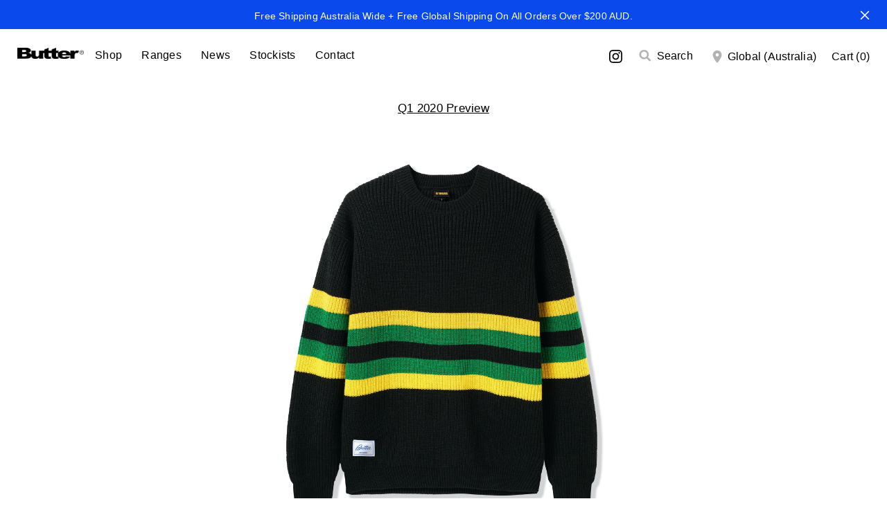

--- FILE ---
content_type: text/html; charset=utf-8
request_url: https://buttergoods.com/blogs/q1-2020-preview/moor-sweater
body_size: 18726
content:
<!doctype html>
<html class="no-js"> 
<head>
<script>
window.KiwiSizing = window.KiwiSizing === undefined ? {} : window.KiwiSizing;
KiwiSizing.shop = "buttergoods.myshopify.com";


</script>
  <meta charset="utf-8" />
  <meta name="viewport" content="width=device-width,initial-scale=1.0" />
  <meta name="theme-color" content="#000000">
  <meta http-equiv="X-UA-Compatible" content="IE=edge,chrome=1">

  
  <link rel="shortcut icon" type="image/png" href="//buttergoods.com/cdn/shop/files/butter1_196x196.png?v=1614322040">
  <link rel="shortcut icon" sizes="196x196" href="//buttergoods.com/cdn/shop/files/butter1_196x196.png?v=1614322040">
  <link rel="apple-touch-icon" href="//buttergoods.com/cdn/shop/files/butter2_196x196.jpg?v=1614322040">
  

  <title>
  Moor Sweater &ndash; Butter Goods
  </title>

  
  <meta name="description" content="[SLIDER] { * https://cdn.shopify.com/s/files/1/1428/9764/files/Moor_Sweater_Black_2.jpg?v=1581067751 } [SLIDER]    [SLIDER] { * https://cdn.shopify.com/s/files/1/1428/9764/files/Moor_Sweater_Grey_1.jpg?v=1581067752 } [SLIDER]   " />
  

  <link rel="canonical" href="https://buttergoods.com/blogs/q1-2020-preview/moor-sweater" />

  


  <meta property="og:type" content="article" />
  <meta property="og:title" content="Moor Sweater" />
  
  <meta property="og:image" content="http://buttergoods.com/cdn/shop/articles/Moor_Sweater_Black_2_large.jpg?v=1581067776" />
  



<meta property="og:description" content="[SLIDER] { * https://cdn.shopify.com/s/files/1/1428/9764/files/Moor_Sweater_Black_2.jpg?v=1581067751 } [SLIDER]    [SLIDER] { * https://cdn.shopify.com/s/files/1/1428/9764/files/Moor_Sweater_Grey_1.jpg?v=1581067752 } [SLIDER]   " />

<meta property="og:url" content="https://buttergoods.com/blogs/q1-2020-preview/moor-sweater" />
<meta property="og:site_name" content="Butter Goods" />

  


  <meta name="twitter:card" content="summary_large_image">


  <meta name="twitter:title" content="Moor Sweater">
  <meta name="twitter:description" content="
[SLIDER] {
* https://cdn.shopify.com/s/files/1/1428/9764/files/Moor_Sweater_Black_2.jpg?v=1581067751
} [SLIDER] 
 
[SLIDER] {
* https://cdn.shopify.com/s/files/1/1428/9764/files/Moor_Sweater_Grey_1.j">
  
    <meta property="twitter:image" content="https://buttergoods.com/cdn/shop/articles/Moor_Sweater_Black_2_1024x1024.jpg?v=1581067776">
  

  
  




<link href="//fonts.googleapis.com/css?family=Montserrat:400,600,700,900|Montserrat:400,600,700,900|Montserrat:400,600,700,900|Montserrat:400,600,700,900" rel="stylesheet" type="text/css">



  <link href="//buttergoods.com/cdn/shop/t/44/assets/styles.scss.css?v=180747616590688625741750727621" rel="stylesheet" type="text/css" media="all" />

  <script src="//ajax.googleapis.com/ajax/libs/jquery/1.9.1/jquery.min.js" type="text/javascript"></script>

  <script src="//buttergoods.com/cdn/shopifycloud/storefront/assets/themes_support/option_selection-b017cd28.js" type="text/javascript"></script>
  <script src="//buttergoods.com/cdn/shopifycloud/storefront/assets/themes_support/api.jquery-7ab1a3a4.js" type="text/javascript"></script>

  


  <script>window.performance && window.performance.mark && window.performance.mark('shopify.content_for_header.start');</script><meta name="facebook-domain-verification" content="j51k3rcurgz09ehw5ijrf8ruauvvv8">
<meta id="shopify-digital-wallet" name="shopify-digital-wallet" content="/14289764/digital_wallets/dialog">
<meta name="shopify-checkout-api-token" content="f46a483e57ecf7e48585156990d60814">
<meta id="in-context-paypal-metadata" data-shop-id="14289764" data-venmo-supported="false" data-environment="production" data-locale="en_US" data-paypal-v4="true" data-currency="AUD">
<link rel="alternate" type="application/atom+xml" title="Feed" href="/blogs/q1-2020-preview.atom" />
<script async="async" src="/checkouts/internal/preloads.js?locale=en-AU"></script>
<link rel="preconnect" href="https://shop.app" crossorigin="anonymous">
<script async="async" src="https://shop.app/checkouts/internal/preloads.js?locale=en-AU&shop_id=14289764" crossorigin="anonymous"></script>
<script id="apple-pay-shop-capabilities" type="application/json">{"shopId":14289764,"countryCode":"AU","currencyCode":"AUD","merchantCapabilities":["supports3DS"],"merchantId":"gid:\/\/shopify\/Shop\/14289764","merchantName":"Butter Goods","requiredBillingContactFields":["postalAddress","email","phone"],"requiredShippingContactFields":["postalAddress","email","phone"],"shippingType":"shipping","supportedNetworks":["visa","masterCard","amex","jcb"],"total":{"type":"pending","label":"Butter Goods","amount":"1.00"},"shopifyPaymentsEnabled":true,"supportsSubscriptions":true}</script>
<script id="shopify-features" type="application/json">{"accessToken":"f46a483e57ecf7e48585156990d60814","betas":["rich-media-storefront-analytics"],"domain":"buttergoods.com","predictiveSearch":true,"shopId":14289764,"locale":"en"}</script>
<script>var Shopify = Shopify || {};
Shopify.shop = "buttergoods.myshopify.com";
Shopify.locale = "en";
Shopify.currency = {"active":"AUD","rate":"1.0"};
Shopify.country = "AU";
Shopify.theme = {"name":"Butter-eu-final - Infinite Scroll Fix","id":135068876898,"schema_name":"Mattijs x Canopy","schema_version":"4.2.4","theme_store_id":null,"role":"main"};
Shopify.theme.handle = "null";
Shopify.theme.style = {"id":null,"handle":null};
Shopify.cdnHost = "buttergoods.com/cdn";
Shopify.routes = Shopify.routes || {};
Shopify.routes.root = "/";</script>
<script type="module">!function(o){(o.Shopify=o.Shopify||{}).modules=!0}(window);</script>
<script>!function(o){function n(){var o=[];function n(){o.push(Array.prototype.slice.apply(arguments))}return n.q=o,n}var t=o.Shopify=o.Shopify||{};t.loadFeatures=n(),t.autoloadFeatures=n()}(window);</script>
<script>
  window.ShopifyPay = window.ShopifyPay || {};
  window.ShopifyPay.apiHost = "shop.app\/pay";
  window.ShopifyPay.redirectState = null;
</script>
<script id="shop-js-analytics" type="application/json">{"pageType":"article"}</script>
<script defer="defer" async type="module" src="//buttergoods.com/cdn/shopifycloud/shop-js/modules/v2/client.init-shop-cart-sync_C5BV16lS.en.esm.js"></script>
<script defer="defer" async type="module" src="//buttergoods.com/cdn/shopifycloud/shop-js/modules/v2/chunk.common_CygWptCX.esm.js"></script>
<script type="module">
  await import("//buttergoods.com/cdn/shopifycloud/shop-js/modules/v2/client.init-shop-cart-sync_C5BV16lS.en.esm.js");
await import("//buttergoods.com/cdn/shopifycloud/shop-js/modules/v2/chunk.common_CygWptCX.esm.js");

  window.Shopify.SignInWithShop?.initShopCartSync?.({"fedCMEnabled":true,"windoidEnabled":true});

</script>
<script>
  window.Shopify = window.Shopify || {};
  if (!window.Shopify.featureAssets) window.Shopify.featureAssets = {};
  window.Shopify.featureAssets['shop-js'] = {"shop-cart-sync":["modules/v2/client.shop-cart-sync_ZFArdW7E.en.esm.js","modules/v2/chunk.common_CygWptCX.esm.js"],"init-fed-cm":["modules/v2/client.init-fed-cm_CmiC4vf6.en.esm.js","modules/v2/chunk.common_CygWptCX.esm.js"],"shop-button":["modules/v2/client.shop-button_tlx5R9nI.en.esm.js","modules/v2/chunk.common_CygWptCX.esm.js"],"shop-cash-offers":["modules/v2/client.shop-cash-offers_DOA2yAJr.en.esm.js","modules/v2/chunk.common_CygWptCX.esm.js","modules/v2/chunk.modal_D71HUcav.esm.js"],"init-windoid":["modules/v2/client.init-windoid_sURxWdc1.en.esm.js","modules/v2/chunk.common_CygWptCX.esm.js"],"shop-toast-manager":["modules/v2/client.shop-toast-manager_ClPi3nE9.en.esm.js","modules/v2/chunk.common_CygWptCX.esm.js"],"init-shop-email-lookup-coordinator":["modules/v2/client.init-shop-email-lookup-coordinator_B8hsDcYM.en.esm.js","modules/v2/chunk.common_CygWptCX.esm.js"],"init-shop-cart-sync":["modules/v2/client.init-shop-cart-sync_C5BV16lS.en.esm.js","modules/v2/chunk.common_CygWptCX.esm.js"],"avatar":["modules/v2/client.avatar_BTnouDA3.en.esm.js"],"pay-button":["modules/v2/client.pay-button_FdsNuTd3.en.esm.js","modules/v2/chunk.common_CygWptCX.esm.js"],"init-customer-accounts":["modules/v2/client.init-customer-accounts_DxDtT_ad.en.esm.js","modules/v2/client.shop-login-button_C5VAVYt1.en.esm.js","modules/v2/chunk.common_CygWptCX.esm.js","modules/v2/chunk.modal_D71HUcav.esm.js"],"init-shop-for-new-customer-accounts":["modules/v2/client.init-shop-for-new-customer-accounts_ChsxoAhi.en.esm.js","modules/v2/client.shop-login-button_C5VAVYt1.en.esm.js","modules/v2/chunk.common_CygWptCX.esm.js","modules/v2/chunk.modal_D71HUcav.esm.js"],"shop-login-button":["modules/v2/client.shop-login-button_C5VAVYt1.en.esm.js","modules/v2/chunk.common_CygWptCX.esm.js","modules/v2/chunk.modal_D71HUcav.esm.js"],"init-customer-accounts-sign-up":["modules/v2/client.init-customer-accounts-sign-up_CPSyQ0Tj.en.esm.js","modules/v2/client.shop-login-button_C5VAVYt1.en.esm.js","modules/v2/chunk.common_CygWptCX.esm.js","modules/v2/chunk.modal_D71HUcav.esm.js"],"shop-follow-button":["modules/v2/client.shop-follow-button_Cva4Ekp9.en.esm.js","modules/v2/chunk.common_CygWptCX.esm.js","modules/v2/chunk.modal_D71HUcav.esm.js"],"checkout-modal":["modules/v2/client.checkout-modal_BPM8l0SH.en.esm.js","modules/v2/chunk.common_CygWptCX.esm.js","modules/v2/chunk.modal_D71HUcav.esm.js"],"lead-capture":["modules/v2/client.lead-capture_Bi8yE_yS.en.esm.js","modules/v2/chunk.common_CygWptCX.esm.js","modules/v2/chunk.modal_D71HUcav.esm.js"],"shop-login":["modules/v2/client.shop-login_D6lNrXab.en.esm.js","modules/v2/chunk.common_CygWptCX.esm.js","modules/v2/chunk.modal_D71HUcav.esm.js"],"payment-terms":["modules/v2/client.payment-terms_CZxnsJam.en.esm.js","modules/v2/chunk.common_CygWptCX.esm.js","modules/v2/chunk.modal_D71HUcav.esm.js"]};
</script>
<script>(function() {
  var isLoaded = false;
  function asyncLoad() {
    if (isLoaded) return;
    isLoaded = true;
    var urls = ["https:\/\/instafeed.nfcube.com\/cdn\/84cf861765e5023a72273b14bdc6ceb3.js?shop=buttergoods.myshopify.com","https:\/\/app.kiwisizing.com\/web\/js\/dist\/kiwiSizing\/plugin\/SizingPlugin.prod.js?v=330\u0026shop=buttergoods.myshopify.com","https:\/\/chimpstatic.com\/mcjs-connected\/js\/users\/672df46cede16a7040d0970fb\/46de36113619df68fa3e02458.js?shop=buttergoods.myshopify.com"];
    for (var i = 0; i < urls.length; i++) {
      var s = document.createElement('script');
      s.type = 'text/javascript';
      s.async = true;
      s.src = urls[i];
      var x = document.getElementsByTagName('script')[0];
      x.parentNode.insertBefore(s, x);
    }
  };
  if(window.attachEvent) {
    window.attachEvent('onload', asyncLoad);
  } else {
    window.addEventListener('load', asyncLoad, false);
  }
})();</script>
<script id="__st">var __st={"a":14289764,"offset":28800,"reqid":"60a95e77-fc8b-4b2f-9a20-3a34c31d1f88-1768659522","pageurl":"buttergoods.com\/blogs\/q1-2020-preview\/moor-sweater","s":"articles-407734321250","u":"e557d912ff2b","p":"article","rtyp":"article","rid":407734321250};</script>
<script>window.ShopifyPaypalV4VisibilityTracking = true;</script>
<script id="captcha-bootstrap">!function(){'use strict';const t='contact',e='account',n='new_comment',o=[[t,t],['blogs',n],['comments',n],[t,'customer']],c=[[e,'customer_login'],[e,'guest_login'],[e,'recover_customer_password'],[e,'create_customer']],r=t=>t.map((([t,e])=>`form[action*='/${t}']:not([data-nocaptcha='true']) input[name='form_type'][value='${e}']`)).join(','),a=t=>()=>t?[...document.querySelectorAll(t)].map((t=>t.form)):[];function s(){const t=[...o],e=r(t);return a(e)}const i='password',u='form_key',d=['recaptcha-v3-token','g-recaptcha-response','h-captcha-response',i],f=()=>{try{return window.sessionStorage}catch{return}},m='__shopify_v',_=t=>t.elements[u];function p(t,e,n=!1){try{const o=window.sessionStorage,c=JSON.parse(o.getItem(e)),{data:r}=function(t){const{data:e,action:n}=t;return t[m]||n?{data:e,action:n}:{data:t,action:n}}(c);for(const[e,n]of Object.entries(r))t.elements[e]&&(t.elements[e].value=n);n&&o.removeItem(e)}catch(o){console.error('form repopulation failed',{error:o})}}const l='form_type',E='cptcha';function T(t){t.dataset[E]=!0}const w=window,h=w.document,L='Shopify',v='ce_forms',y='captcha';let A=!1;((t,e)=>{const n=(g='f06e6c50-85a8-45c8-87d0-21a2b65856fe',I='https://cdn.shopify.com/shopifycloud/storefront-forms-hcaptcha/ce_storefront_forms_captcha_hcaptcha.v1.5.2.iife.js',D={infoText:'Protected by hCaptcha',privacyText:'Privacy',termsText:'Terms'},(t,e,n)=>{const o=w[L][v],c=o.bindForm;if(c)return c(t,g,e,D).then(n);var r;o.q.push([[t,g,e,D],n]),r=I,A||(h.body.append(Object.assign(h.createElement('script'),{id:'captcha-provider',async:!0,src:r})),A=!0)});var g,I,D;w[L]=w[L]||{},w[L][v]=w[L][v]||{},w[L][v].q=[],w[L][y]=w[L][y]||{},w[L][y].protect=function(t,e){n(t,void 0,e),T(t)},Object.freeze(w[L][y]),function(t,e,n,w,h,L){const[v,y,A,g]=function(t,e,n){const i=e?o:[],u=t?c:[],d=[...i,...u],f=r(d),m=r(i),_=r(d.filter((([t,e])=>n.includes(e))));return[a(f),a(m),a(_),s()]}(w,h,L),I=t=>{const e=t.target;return e instanceof HTMLFormElement?e:e&&e.form},D=t=>v().includes(t);t.addEventListener('submit',(t=>{const e=I(t);if(!e)return;const n=D(e)&&!e.dataset.hcaptchaBound&&!e.dataset.recaptchaBound,o=_(e),c=g().includes(e)&&(!o||!o.value);(n||c)&&t.preventDefault(),c&&!n&&(function(t){try{if(!f())return;!function(t){const e=f();if(!e)return;const n=_(t);if(!n)return;const o=n.value;o&&e.removeItem(o)}(t);const e=Array.from(Array(32),(()=>Math.random().toString(36)[2])).join('');!function(t,e){_(t)||t.append(Object.assign(document.createElement('input'),{type:'hidden',name:u})),t.elements[u].value=e}(t,e),function(t,e){const n=f();if(!n)return;const o=[...t.querySelectorAll(`input[type='${i}']`)].map((({name:t})=>t)),c=[...d,...o],r={};for(const[a,s]of new FormData(t).entries())c.includes(a)||(r[a]=s);n.setItem(e,JSON.stringify({[m]:1,action:t.action,data:r}))}(t,e)}catch(e){console.error('failed to persist form',e)}}(e),e.submit())}));const S=(t,e)=>{t&&!t.dataset[E]&&(n(t,e.some((e=>e===t))),T(t))};for(const o of['focusin','change'])t.addEventListener(o,(t=>{const e=I(t);D(e)&&S(e,y())}));const B=e.get('form_key'),M=e.get(l),P=B&&M;t.addEventListener('DOMContentLoaded',(()=>{const t=y();if(P)for(const e of t)e.elements[l].value===M&&p(e,B);[...new Set([...A(),...v().filter((t=>'true'===t.dataset.shopifyCaptcha))])].forEach((e=>S(e,t)))}))}(h,new URLSearchParams(w.location.search),n,t,e,['guest_login'])})(!0,!0)}();</script>
<script integrity="sha256-4kQ18oKyAcykRKYeNunJcIwy7WH5gtpwJnB7kiuLZ1E=" data-source-attribution="shopify.loadfeatures" defer="defer" src="//buttergoods.com/cdn/shopifycloud/storefront/assets/storefront/load_feature-a0a9edcb.js" crossorigin="anonymous"></script>
<script crossorigin="anonymous" defer="defer" src="//buttergoods.com/cdn/shopifycloud/storefront/assets/shopify_pay/storefront-65b4c6d7.js?v=20250812"></script>
<script data-source-attribution="shopify.dynamic_checkout.dynamic.init">var Shopify=Shopify||{};Shopify.PaymentButton=Shopify.PaymentButton||{isStorefrontPortableWallets:!0,init:function(){window.Shopify.PaymentButton.init=function(){};var t=document.createElement("script");t.src="https://buttergoods.com/cdn/shopifycloud/portable-wallets/latest/portable-wallets.en.js",t.type="module",document.head.appendChild(t)}};
</script>
<script data-source-attribution="shopify.dynamic_checkout.buyer_consent">
  function portableWalletsHideBuyerConsent(e){var t=document.getElementById("shopify-buyer-consent"),n=document.getElementById("shopify-subscription-policy-button");t&&n&&(t.classList.add("hidden"),t.setAttribute("aria-hidden","true"),n.removeEventListener("click",e))}function portableWalletsShowBuyerConsent(e){var t=document.getElementById("shopify-buyer-consent"),n=document.getElementById("shopify-subscription-policy-button");t&&n&&(t.classList.remove("hidden"),t.removeAttribute("aria-hidden"),n.addEventListener("click",e))}window.Shopify?.PaymentButton&&(window.Shopify.PaymentButton.hideBuyerConsent=portableWalletsHideBuyerConsent,window.Shopify.PaymentButton.showBuyerConsent=portableWalletsShowBuyerConsent);
</script>
<script data-source-attribution="shopify.dynamic_checkout.cart.bootstrap">document.addEventListener("DOMContentLoaded",(function(){function t(){return document.querySelector("shopify-accelerated-checkout-cart, shopify-accelerated-checkout")}if(t())Shopify.PaymentButton.init();else{new MutationObserver((function(e,n){t()&&(Shopify.PaymentButton.init(),n.disconnect())})).observe(document.body,{childList:!0,subtree:!0})}}));
</script>
<link id="shopify-accelerated-checkout-styles" rel="stylesheet" media="screen" href="https://buttergoods.com/cdn/shopifycloud/portable-wallets/latest/accelerated-checkout-backwards-compat.css" crossorigin="anonymous">
<style id="shopify-accelerated-checkout-cart">
        #shopify-buyer-consent {
  margin-top: 1em;
  display: inline-block;
  width: 100%;
}

#shopify-buyer-consent.hidden {
  display: none;
}

#shopify-subscription-policy-button {
  background: none;
  border: none;
  padding: 0;
  text-decoration: underline;
  font-size: inherit;
  cursor: pointer;
}

#shopify-subscription-policy-button::before {
  box-shadow: none;
}

      </style>

<script>window.performance && window.performance.mark && window.performance.mark('shopify.content_for_header.end');</script>

  <script>
    document.documentElement.className = document.documentElement.className.replace('no-js', '');
    Shopify.money_format = "\u003cspan class=money\u003e${{amount}} AUD\u003c\/span\u003e";
    window.theme = window.theme || {};
    theme.jQuery = jQuery;
    theme.money_format = "\u003cspan class=money\u003e${{amount}} AUD\u003c\/span\u003e";
    theme.productData = {};
  </script>

  <script type="text/javascript">
    (function(c,l,a,r,i,t,y){
        c[a]=c[a]||function(){(c[a].q=c[a].q||[]).push(arguments)};
        t=l.createElement(r);t.async=1;t.src="https://www.clarity.ms/tag/"+i;
        y=l.getElementsByTagName(r)[0];y.parentNode.insertBefore(t,y);
    })(window, document, "clarity", "script", "s3tn90s0bg");
</script>

<!-- BEGIN app block: shopify://apps/attentive/blocks/attn-tag/8df62c72-8fe4-407e-a5b3-72132be30a0d --><script type="text/javascript" src="https://fjikn.buttergoods.com/providers/atLabel/load" onerror=" var fallbackScript = document.createElement('script'); fallbackScript.src = 'https://cdn.attn.tv/butter/dtag.js'; document.head.appendChild(fallbackScript);" data-source="loaded?source=app-embed" defer="defer"></script>


<!-- END app block --><link href="https://monorail-edge.shopifysvc.com" rel="dns-prefetch">
<script>(function(){if ("sendBeacon" in navigator && "performance" in window) {try {var session_token_from_headers = performance.getEntriesByType('navigation')[0].serverTiming.find(x => x.name == '_s').description;} catch {var session_token_from_headers = undefined;}var session_cookie_matches = document.cookie.match(/_shopify_s=([^;]*)/);var session_token_from_cookie = session_cookie_matches && session_cookie_matches.length === 2 ? session_cookie_matches[1] : "";var session_token = session_token_from_headers || session_token_from_cookie || "";function handle_abandonment_event(e) {var entries = performance.getEntries().filter(function(entry) {return /monorail-edge.shopifysvc.com/.test(entry.name);});if (!window.abandonment_tracked && entries.length === 0) {window.abandonment_tracked = true;var currentMs = Date.now();var navigation_start = performance.timing.navigationStart;var payload = {shop_id: 14289764,url: window.location.href,navigation_start,duration: currentMs - navigation_start,session_token,page_type: "article"};window.navigator.sendBeacon("https://monorail-edge.shopifysvc.com/v1/produce", JSON.stringify({schema_id: "online_store_buyer_site_abandonment/1.1",payload: payload,metadata: {event_created_at_ms: currentMs,event_sent_at_ms: currentMs}}));}}window.addEventListener('pagehide', handle_abandonment_event);}}());</script>
<script id="web-pixels-manager-setup">(function e(e,d,r,n,o){if(void 0===o&&(o={}),!Boolean(null===(a=null===(i=window.Shopify)||void 0===i?void 0:i.analytics)||void 0===a?void 0:a.replayQueue)){var i,a;window.Shopify=window.Shopify||{};var t=window.Shopify;t.analytics=t.analytics||{};var s=t.analytics;s.replayQueue=[],s.publish=function(e,d,r){return s.replayQueue.push([e,d,r]),!0};try{self.performance.mark("wpm:start")}catch(e){}var l=function(){var e={modern:/Edge?\/(1{2}[4-9]|1[2-9]\d|[2-9]\d{2}|\d{4,})\.\d+(\.\d+|)|Firefox\/(1{2}[4-9]|1[2-9]\d|[2-9]\d{2}|\d{4,})\.\d+(\.\d+|)|Chrom(ium|e)\/(9{2}|\d{3,})\.\d+(\.\d+|)|(Maci|X1{2}).+ Version\/(15\.\d+|(1[6-9]|[2-9]\d|\d{3,})\.\d+)([,.]\d+|)( \(\w+\)|)( Mobile\/\w+|) Safari\/|Chrome.+OPR\/(9{2}|\d{3,})\.\d+\.\d+|(CPU[ +]OS|iPhone[ +]OS|CPU[ +]iPhone|CPU IPhone OS|CPU iPad OS)[ +]+(15[._]\d+|(1[6-9]|[2-9]\d|\d{3,})[._]\d+)([._]\d+|)|Android:?[ /-](13[3-9]|1[4-9]\d|[2-9]\d{2}|\d{4,})(\.\d+|)(\.\d+|)|Android.+Firefox\/(13[5-9]|1[4-9]\d|[2-9]\d{2}|\d{4,})\.\d+(\.\d+|)|Android.+Chrom(ium|e)\/(13[3-9]|1[4-9]\d|[2-9]\d{2}|\d{4,})\.\d+(\.\d+|)|SamsungBrowser\/([2-9]\d|\d{3,})\.\d+/,legacy:/Edge?\/(1[6-9]|[2-9]\d|\d{3,})\.\d+(\.\d+|)|Firefox\/(5[4-9]|[6-9]\d|\d{3,})\.\d+(\.\d+|)|Chrom(ium|e)\/(5[1-9]|[6-9]\d|\d{3,})\.\d+(\.\d+|)([\d.]+$|.*Safari\/(?![\d.]+ Edge\/[\d.]+$))|(Maci|X1{2}).+ Version\/(10\.\d+|(1[1-9]|[2-9]\d|\d{3,})\.\d+)([,.]\d+|)( \(\w+\)|)( Mobile\/\w+|) Safari\/|Chrome.+OPR\/(3[89]|[4-9]\d|\d{3,})\.\d+\.\d+|(CPU[ +]OS|iPhone[ +]OS|CPU[ +]iPhone|CPU IPhone OS|CPU iPad OS)[ +]+(10[._]\d+|(1[1-9]|[2-9]\d|\d{3,})[._]\d+)([._]\d+|)|Android:?[ /-](13[3-9]|1[4-9]\d|[2-9]\d{2}|\d{4,})(\.\d+|)(\.\d+|)|Mobile Safari.+OPR\/([89]\d|\d{3,})\.\d+\.\d+|Android.+Firefox\/(13[5-9]|1[4-9]\d|[2-9]\d{2}|\d{4,})\.\d+(\.\d+|)|Android.+Chrom(ium|e)\/(13[3-9]|1[4-9]\d|[2-9]\d{2}|\d{4,})\.\d+(\.\d+|)|Android.+(UC? ?Browser|UCWEB|U3)[ /]?(15\.([5-9]|\d{2,})|(1[6-9]|[2-9]\d|\d{3,})\.\d+)\.\d+|SamsungBrowser\/(5\.\d+|([6-9]|\d{2,})\.\d+)|Android.+MQ{2}Browser\/(14(\.(9|\d{2,})|)|(1[5-9]|[2-9]\d|\d{3,})(\.\d+|))(\.\d+|)|K[Aa][Ii]OS\/(3\.\d+|([4-9]|\d{2,})\.\d+)(\.\d+|)/},d=e.modern,r=e.legacy,n=navigator.userAgent;return n.match(d)?"modern":n.match(r)?"legacy":"unknown"}(),u="modern"===l?"modern":"legacy",c=(null!=n?n:{modern:"",legacy:""})[u],f=function(e){return[e.baseUrl,"/wpm","/b",e.hashVersion,"modern"===e.buildTarget?"m":"l",".js"].join("")}({baseUrl:d,hashVersion:r,buildTarget:u}),m=function(e){var d=e.version,r=e.bundleTarget,n=e.surface,o=e.pageUrl,i=e.monorailEndpoint;return{emit:function(e){var a=e.status,t=e.errorMsg,s=(new Date).getTime(),l=JSON.stringify({metadata:{event_sent_at_ms:s},events:[{schema_id:"web_pixels_manager_load/3.1",payload:{version:d,bundle_target:r,page_url:o,status:a,surface:n,error_msg:t},metadata:{event_created_at_ms:s}}]});if(!i)return console&&console.warn&&console.warn("[Web Pixels Manager] No Monorail endpoint provided, skipping logging."),!1;try{return self.navigator.sendBeacon.bind(self.navigator)(i,l)}catch(e){}var u=new XMLHttpRequest;try{return u.open("POST",i,!0),u.setRequestHeader("Content-Type","text/plain"),u.send(l),!0}catch(e){return console&&console.warn&&console.warn("[Web Pixels Manager] Got an unhandled error while logging to Monorail."),!1}}}}({version:r,bundleTarget:l,surface:e.surface,pageUrl:self.location.href,monorailEndpoint:e.monorailEndpoint});try{o.browserTarget=l,function(e){var d=e.src,r=e.async,n=void 0===r||r,o=e.onload,i=e.onerror,a=e.sri,t=e.scriptDataAttributes,s=void 0===t?{}:t,l=document.createElement("script"),u=document.querySelector("head"),c=document.querySelector("body");if(l.async=n,l.src=d,a&&(l.integrity=a,l.crossOrigin="anonymous"),s)for(var f in s)if(Object.prototype.hasOwnProperty.call(s,f))try{l.dataset[f]=s[f]}catch(e){}if(o&&l.addEventListener("load",o),i&&l.addEventListener("error",i),u)u.appendChild(l);else{if(!c)throw new Error("Did not find a head or body element to append the script");c.appendChild(l)}}({src:f,async:!0,onload:function(){if(!function(){var e,d;return Boolean(null===(d=null===(e=window.Shopify)||void 0===e?void 0:e.analytics)||void 0===d?void 0:d.initialized)}()){var d=window.webPixelsManager.init(e)||void 0;if(d){var r=window.Shopify.analytics;r.replayQueue.forEach((function(e){var r=e[0],n=e[1],o=e[2];d.publishCustomEvent(r,n,o)})),r.replayQueue=[],r.publish=d.publishCustomEvent,r.visitor=d.visitor,r.initialized=!0}}},onerror:function(){return m.emit({status:"failed",errorMsg:"".concat(f," has failed to load")})},sri:function(e){var d=/^sha384-[A-Za-z0-9+/=]+$/;return"string"==typeof e&&d.test(e)}(c)?c:"",scriptDataAttributes:o}),m.emit({status:"loading"})}catch(e){m.emit({status:"failed",errorMsg:(null==e?void 0:e.message)||"Unknown error"})}}})({shopId: 14289764,storefrontBaseUrl: "https://buttergoods.com",extensionsBaseUrl: "https://extensions.shopifycdn.com/cdn/shopifycloud/web-pixels-manager",monorailEndpoint: "https://monorail-edge.shopifysvc.com/unstable/produce_batch",surface: "storefront-renderer",enabledBetaFlags: ["2dca8a86"],webPixelsConfigList: [{"id":"585695330","configuration":"{\"env\":\"prod\"}","eventPayloadVersion":"v1","runtimeContext":"LAX","scriptVersion":"3dbd78f0aeeb2c473821a9db9e2dd54a","type":"APP","apiClientId":3977633,"privacyPurposes":["ANALYTICS","MARKETING"],"dataSharingAdjustments":{"protectedCustomerApprovalScopes":["read_customer_address","read_customer_email","read_customer_name","read_customer_personal_data","read_customer_phone"]}},{"id":"455934050","configuration":"{\"pixel_id\":\"516899707924813\",\"pixel_type\":\"facebook_pixel\"}","eventPayloadVersion":"v1","runtimeContext":"OPEN","scriptVersion":"ca16bc87fe92b6042fbaa3acc2fbdaa6","type":"APP","apiClientId":2329312,"privacyPurposes":["ANALYTICS","MARKETING","SALE_OF_DATA"],"dataSharingAdjustments":{"protectedCustomerApprovalScopes":["read_customer_address","read_customer_email","read_customer_name","read_customer_personal_data","read_customer_phone"]}},{"id":"48922722","eventPayloadVersion":"1","runtimeContext":"LAX","scriptVersion":"1","type":"CUSTOM","privacyPurposes":["ANALYTICS","MARKETING","SALE_OF_DATA"],"name":"Butter Attentive Custom Pixel"},{"id":"111804514","eventPayloadVersion":"v1","runtimeContext":"LAX","scriptVersion":"1","type":"CUSTOM","privacyPurposes":["ANALYTICS"],"name":"Google Analytics tag (migrated)"},{"id":"shopify-app-pixel","configuration":"{}","eventPayloadVersion":"v1","runtimeContext":"STRICT","scriptVersion":"0450","apiClientId":"shopify-pixel","type":"APP","privacyPurposes":["ANALYTICS","MARKETING"]},{"id":"shopify-custom-pixel","eventPayloadVersion":"v1","runtimeContext":"LAX","scriptVersion":"0450","apiClientId":"shopify-pixel","type":"CUSTOM","privacyPurposes":["ANALYTICS","MARKETING"]}],isMerchantRequest: false,initData: {"shop":{"name":"Butter Goods","paymentSettings":{"currencyCode":"AUD"},"myshopifyDomain":"buttergoods.myshopify.com","countryCode":"AU","storefrontUrl":"https:\/\/buttergoods.com"},"customer":null,"cart":null,"checkout":null,"productVariants":[],"purchasingCompany":null},},"https://buttergoods.com/cdn","fcfee988w5aeb613cpc8e4bc33m6693e112",{"modern":"","legacy":""},{"shopId":"14289764","storefrontBaseUrl":"https:\/\/buttergoods.com","extensionBaseUrl":"https:\/\/extensions.shopifycdn.com\/cdn\/shopifycloud\/web-pixels-manager","surface":"storefront-renderer","enabledBetaFlags":"[\"2dca8a86\"]","isMerchantRequest":"false","hashVersion":"fcfee988w5aeb613cpc8e4bc33m6693e112","publish":"custom","events":"[[\"page_viewed\",{}]]"});</script><script>
  window.ShopifyAnalytics = window.ShopifyAnalytics || {};
  window.ShopifyAnalytics.meta = window.ShopifyAnalytics.meta || {};
  window.ShopifyAnalytics.meta.currency = 'AUD';
  var meta = {"page":{"pageType":"article","resourceType":"article","resourceId":407734321250,"requestId":"60a95e77-fc8b-4b2f-9a20-3a34c31d1f88-1768659522"}};
  for (var attr in meta) {
    window.ShopifyAnalytics.meta[attr] = meta[attr];
  }
</script>
<script class="analytics">
  (function () {
    var customDocumentWrite = function(content) {
      var jquery = null;

      if (window.jQuery) {
        jquery = window.jQuery;
      } else if (window.Checkout && window.Checkout.$) {
        jquery = window.Checkout.$;
      }

      if (jquery) {
        jquery('body').append(content);
      }
    };

    var hasLoggedConversion = function(token) {
      if (token) {
        return document.cookie.indexOf('loggedConversion=' + token) !== -1;
      }
      return false;
    }

    var setCookieIfConversion = function(token) {
      if (token) {
        var twoMonthsFromNow = new Date(Date.now());
        twoMonthsFromNow.setMonth(twoMonthsFromNow.getMonth() + 2);

        document.cookie = 'loggedConversion=' + token + '; expires=' + twoMonthsFromNow;
      }
    }

    var trekkie = window.ShopifyAnalytics.lib = window.trekkie = window.trekkie || [];
    if (trekkie.integrations) {
      return;
    }
    trekkie.methods = [
      'identify',
      'page',
      'ready',
      'track',
      'trackForm',
      'trackLink'
    ];
    trekkie.factory = function(method) {
      return function() {
        var args = Array.prototype.slice.call(arguments);
        args.unshift(method);
        trekkie.push(args);
        return trekkie;
      };
    };
    for (var i = 0; i < trekkie.methods.length; i++) {
      var key = trekkie.methods[i];
      trekkie[key] = trekkie.factory(key);
    }
    trekkie.load = function(config) {
      trekkie.config = config || {};
      trekkie.config.initialDocumentCookie = document.cookie;
      var first = document.getElementsByTagName('script')[0];
      var script = document.createElement('script');
      script.type = 'text/javascript';
      script.onerror = function(e) {
        var scriptFallback = document.createElement('script');
        scriptFallback.type = 'text/javascript';
        scriptFallback.onerror = function(error) {
                var Monorail = {
      produce: function produce(monorailDomain, schemaId, payload) {
        var currentMs = new Date().getTime();
        var event = {
          schema_id: schemaId,
          payload: payload,
          metadata: {
            event_created_at_ms: currentMs,
            event_sent_at_ms: currentMs
          }
        };
        return Monorail.sendRequest("https://" + monorailDomain + "/v1/produce", JSON.stringify(event));
      },
      sendRequest: function sendRequest(endpointUrl, payload) {
        // Try the sendBeacon API
        if (window && window.navigator && typeof window.navigator.sendBeacon === 'function' && typeof window.Blob === 'function' && !Monorail.isIos12()) {
          var blobData = new window.Blob([payload], {
            type: 'text/plain'
          });

          if (window.navigator.sendBeacon(endpointUrl, blobData)) {
            return true;
          } // sendBeacon was not successful

        } // XHR beacon

        var xhr = new XMLHttpRequest();

        try {
          xhr.open('POST', endpointUrl);
          xhr.setRequestHeader('Content-Type', 'text/plain');
          xhr.send(payload);
        } catch (e) {
          console.log(e);
        }

        return false;
      },
      isIos12: function isIos12() {
        return window.navigator.userAgent.lastIndexOf('iPhone; CPU iPhone OS 12_') !== -1 || window.navigator.userAgent.lastIndexOf('iPad; CPU OS 12_') !== -1;
      }
    };
    Monorail.produce('monorail-edge.shopifysvc.com',
      'trekkie_storefront_load_errors/1.1',
      {shop_id: 14289764,
      theme_id: 135068876898,
      app_name: "storefront",
      context_url: window.location.href,
      source_url: "//buttergoods.com/cdn/s/trekkie.storefront.cd680fe47e6c39ca5d5df5f0a32d569bc48c0f27.min.js"});

        };
        scriptFallback.async = true;
        scriptFallback.src = '//buttergoods.com/cdn/s/trekkie.storefront.cd680fe47e6c39ca5d5df5f0a32d569bc48c0f27.min.js';
        first.parentNode.insertBefore(scriptFallback, first);
      };
      script.async = true;
      script.src = '//buttergoods.com/cdn/s/trekkie.storefront.cd680fe47e6c39ca5d5df5f0a32d569bc48c0f27.min.js';
      first.parentNode.insertBefore(script, first);
    };
    trekkie.load(
      {"Trekkie":{"appName":"storefront","development":false,"defaultAttributes":{"shopId":14289764,"isMerchantRequest":null,"themeId":135068876898,"themeCityHash":"5921459325571027605","contentLanguage":"en","currency":"AUD","eventMetadataId":"0d186ad3-1289-44fa-b5ff-da0d8b0a5a2c"},"isServerSideCookieWritingEnabled":true,"monorailRegion":"shop_domain","enabledBetaFlags":["65f19447"]},"Session Attribution":{},"S2S":{"facebookCapiEnabled":true,"source":"trekkie-storefront-renderer","apiClientId":580111}}
    );

    var loaded = false;
    trekkie.ready(function() {
      if (loaded) return;
      loaded = true;

      window.ShopifyAnalytics.lib = window.trekkie;

      var originalDocumentWrite = document.write;
      document.write = customDocumentWrite;
      try { window.ShopifyAnalytics.merchantGoogleAnalytics.call(this); } catch(error) {};
      document.write = originalDocumentWrite;

      window.ShopifyAnalytics.lib.page(null,{"pageType":"article","resourceType":"article","resourceId":407734321250,"requestId":"60a95e77-fc8b-4b2f-9a20-3a34c31d1f88-1768659522","shopifyEmitted":true});

      var match = window.location.pathname.match(/checkouts\/(.+)\/(thank_you|post_purchase)/)
      var token = match? match[1]: undefined;
      if (!hasLoggedConversion(token)) {
        setCookieIfConversion(token);
        
      }
    });


        var eventsListenerScript = document.createElement('script');
        eventsListenerScript.async = true;
        eventsListenerScript.src = "//buttergoods.com/cdn/shopifycloud/storefront/assets/shop_events_listener-3da45d37.js";
        document.getElementsByTagName('head')[0].appendChild(eventsListenerScript);

})();</script>
  <script>
  if (!window.ga || (window.ga && typeof window.ga !== 'function')) {
    window.ga = function ga() {
      (window.ga.q = window.ga.q || []).push(arguments);
      if (window.Shopify && window.Shopify.analytics && typeof window.Shopify.analytics.publish === 'function') {
        window.Shopify.analytics.publish("ga_stub_called", {}, {sendTo: "google_osp_migration"});
      }
      console.error("Shopify's Google Analytics stub called with:", Array.from(arguments), "\nSee https://help.shopify.com/manual/promoting-marketing/pixels/pixel-migration#google for more information.");
    };
    if (window.Shopify && window.Shopify.analytics && typeof window.Shopify.analytics.publish === 'function') {
      window.Shopify.analytics.publish("ga_stub_initialized", {}, {sendTo: "google_osp_migration"});
    }
  }
</script>
<script
  defer
  src="https://buttergoods.com/cdn/shopifycloud/perf-kit/shopify-perf-kit-3.0.4.min.js"
  data-application="storefront-renderer"
  data-shop-id="14289764"
  data-render-region="gcp-us-central1"
  data-page-type="article"
  data-theme-instance-id="135068876898"
  data-theme-name="Mattijs x Canopy"
  data-theme-version="4.2.4"
  data-monorail-region="shop_domain"
  data-resource-timing-sampling-rate="10"
  data-shs="true"
  data-shs-beacon="true"
  data-shs-export-with-fetch="true"
  data-shs-logs-sample-rate="1"
  data-shs-beacon-endpoint="https://buttergoods.com/api/collect"
></script>
</head>

<body class="template-article" ontouchstart="">
  
  <div id="page-wrap">
    <div id="page-wrap-inner">
      <div id="page-wrap-content">
        <div class="container">
          <div id="shopify-section-header" class="shopify-section">







<style type="text/css">
  .logo img {
      width: 96px;
  }
</style>







  <header class="toolbar   notify" id="toolbar" data-section-type="header">

      <div class="left">
          <a href="https://buttergoods.com" class="logo desktop">
              <img src="//buttergoods.com/cdn/shop/t/44/assets/logo.png?v=172887211480033411451750727560" alt="Butter Logo" draggable="false" />
          </a>
          
<nav class="main-nav cf desktop align-left" data-col-limit="8" role="navigation" aria-label="Primary navigation">
  <ul>
    
    

      
      

      <li class="nav-item first">
        <a class="nav-item-link" onclick="locationPopup('https://buttergoods.com/collections/all', 'https://us.buttergoods.com/collections/all', 'https://uk.buttergoods.com/collections/all', 'https://eu.buttergoods.com/collections/all');" >
          <span class="nav-item-link-title">Shop</span>
          
        </a>

        
      </li>
    

      
      

      <li class="nav-item dropdown drop-norm">
        <a class="nav-item-link" href="/blogs/news" aria-haspopup="true" aria-expanded="false">
          <span class="nav-item-link-title">Ranges</span>
          <svg fill="#000000" height="24" viewBox="0 0 24 24" width="24" xmlns="http://www.w3.org/2000/svg">
    <path d="M7.41 7.84L12 12.42l4.59-4.58L18 9.25l-6 6-6-6z"/>
    <path d="M0-.75h24v24H0z" fill="none"/>
</svg>
        </a>

        

          

          
          


          

          <div class="sub-nav count-8">
            

            <ul class="sub-nav-list">
              

              <li class="sub-nav-item">
                <a class="sub-nav-item-link" href="https://buttergoods.com/blogs/news/butter-madlib" >
                  <span class="sub-nav-item-link-title">Butter<sup>®</sup> / Madlib Lookbook</span>
                  
                </a>

                
              </li>

              

              <li class="sub-nav-item">
                <a class="sub-nav-item-link" href="https://buttergoods.com/blogs/butter-madlib?pb=0" >
                  <span class="sub-nav-item-link-title">Butter<sup>®</sup> / Madlib Preview</span>
                  
                </a>

                
              </li>

              

              <li class="sub-nav-item">
                <a class="sub-nav-item-link" href="https://buttergoods.com/blogs/news/butter-peanuts-vince-guaraldi" >
                  <span class="sub-nav-item-link-title">Butter<sup>®</sup> / Peanuts<sup>®</sup> Lookbook</span>
                  
                </a>

                
              </li>

              

              <li class="sub-nav-item">
                <a class="sub-nav-item-link" href="https://buttergoods.com/blogs/news/q4-2025-delivery-two-lookbook" >
                  <span class="sub-nav-item-link-title">Q4 2025 Delivery Two Lookbook</span>
                  
                </a>

                
              </li>

              

              <li class="sub-nav-item">
                <a class="sub-nav-item-link" href="https://buttergoods.com/blogs/q4-2025-delivery-two-preview" >
                  <span class="sub-nav-item-link-title">Q4 2025 Delivery Two Preview</span>
                  
                </a>

                
              </li>

              

              <li class="sub-nav-item">
                <a class="sub-nav-item-link" href="https://buttergoods.com/blogs/news/q4-2025-lookbook" >
                  <span class="sub-nav-item-link-title">Q4 2025 Delivery One Lookbook</span>
                  
                </a>

                
              </li>

              

              <li class="sub-nav-item">
                <a class="sub-nav-item-link" href="https://buttergoods.com/blogs/q4-2025-delivery-one-preview" >
                  <span class="sub-nav-item-link-title">Q4 2025 Delivery One Preview</span>
                  
                </a>

                
              </li>

              

              <li class="sub-nav-item">
                <a class="sub-nav-item-link" href="/blogs/news" >
                  <span class="sub-nav-item-link-title">View More</span>
                  
                </a>

                
              </li>

              
            </ul>
          </div>
        
      </li>
    

      
      

      <li class="nav-item">
        <a class="nav-item-link" href="/blogs/news" >
          <span class="nav-item-link-title">News</span>
          
        </a>

        
      </li>
    

      
      

      <li class="nav-item">
        <a class="nav-item-link" href="/pages/stockists" >
          <span class="nav-item-link-title">Stockists</span>
          
        </a>

        
      </li>
    

      
      

      <li class="nav-item last">
        <a class="nav-item-link" href="/pages/contact" >
          <span class="nav-item-link-title">Contact</span>
          
        </a>

        
      </li>
    
  </ul>
</nav>

          <a class="mobile toggle-mob-nav" href="#" aria-controls="mobile-nav" aria-label="Open navigation"><svg fill="#000000" height="24" viewBox="0 0 24 24" width="24" xmlns="http://www.w3.org/2000/svg">
    <path d="M0 0h24v24H0z" fill="none"/>
    <path d="M3 18h18v-2H3v2zm0-5h18v-2H3v2zm0-7v2h18V6H3z"/>
</svg></a>
      </div>
      <div class="center">
          <a href="https://buttergoods.com" class="logo mobile">
              <img src="//buttergoods.com/cdn/shop/t/44/assets/logo.png?v=172887211480033411451750727560" alt="Butter Logo" draggable="false" />
          </a>
      </div>
      <div class="right">

        <a class="instagram icon desktop" href="https://www.instagram.com/buttergoods/" target="_blank">
          <svg width="48px" height="48px" viewBox="0 0 48 48" version="1.1" xmlns="http://www.w3.org/2000/svg" xmlns:xlink="http://www.w3.org/1999/xlink">
            <g id="Icons" stroke="none" stroke-width="1" fill="none" fill-rule="evenodd">
              <g id="Black" transform="translate(-642.000000, -295.000000)" fill="#000000">
                <path d="M666.000048,295 C659.481991,295 658.664686,295.027628 656.104831,295.144427 C653.550311,295.260939 651.805665,295.666687 650.279088,296.260017 C648.700876,296.873258 647.362454,297.693897 646.028128,299.028128 C644.693897,300.362454 643.873258,301.700876 643.260017,303.279088 C642.666687,304.805665 642.260939,306.550311 642.144427,309.104831 C642.027628,311.664686 642,312.481991 642,319.000048 C642,325.518009 642.027628,326.335314 642.144427,328.895169 C642.260939,331.449689 642.666687,333.194335 643.260017,334.720912 C643.873258,336.299124 644.693897,337.637546 646.028128,338.971872 C647.362454,340.306103 648.700876,341.126742 650.279088,341.740079 C651.805665,342.333313 653.550311,342.739061 656.104831,342.855573 C658.664686,342.972372 659.481991,343 666.000048,343 C672.518009,343 673.335314,342.972372 675.895169,342.855573 C678.449689,342.739061 680.194335,342.333313 681.720912,341.740079 C683.299124,341.126742 684.637546,340.306103 685.971872,338.971872 C687.306103,337.637546 688.126742,336.299124 688.740079,334.720912 C689.333313,333.194335 689.739061,331.449689 689.855573,328.895169 C689.972372,326.335314 690,325.518009 690,319.000048 C690,312.481991 689.972372,311.664686 689.855573,309.104831 C689.739061,306.550311 689.333313,304.805665 688.740079,303.279088 C688.126742,301.700876 687.306103,300.362454 685.971872,299.028128 C684.637546,297.693897 683.299124,296.873258 681.720912,296.260017 C680.194335,295.666687 678.449689,295.260939 675.895169,295.144427 C673.335314,295.027628 672.518009,295 666.000048,295 Z M666.000048,299.324317 C672.40826,299.324317 673.167356,299.348801 675.69806,299.464266 C678.038036,299.570966 679.308818,299.961946 680.154513,300.290621 C681.274771,300.725997 682.074262,301.246066 682.91405,302.08595 C683.753934,302.925738 684.274003,303.725229 684.709379,304.845487 C685.038054,305.691182 685.429034,306.961964 685.535734,309.30194 C685.651199,311.832644 685.675683,312.59174 685.675683,319.000048 C685.675683,325.40826 685.651199,326.167356 685.535734,328.69806 C685.429034,331.038036 685.038054,332.308818 684.709379,333.154513 C684.274003,334.274771 683.753934,335.074262 682.91405,335.91405 C682.074262,336.753934 681.274771,337.274003 680.154513,337.709379 C679.308818,338.038054 678.038036,338.429034 675.69806,338.535734 C673.167737,338.651199 672.408736,338.675683 666.000048,338.675683 C659.591264,338.675683 658.832358,338.651199 656.30194,338.535734 C653.961964,338.429034 652.691182,338.038054 651.845487,337.709379 C650.725229,337.274003 649.925738,336.753934 649.08595,335.91405 C648.246161,335.074262 647.725997,334.274771 647.290621,333.154513 C646.961946,332.308818 646.570966,331.038036 646.464266,328.69806 C646.348801,326.167356 646.324317,325.40826 646.324317,319.000048 C646.324317,312.59174 646.348801,311.832644 646.464266,309.30194 C646.570966,306.961964 646.961946,305.691182 647.290621,304.845487 C647.725997,303.725229 648.246066,302.925738 649.08595,302.08595 C649.925738,301.246066 650.725229,300.725997 651.845487,300.290621 C652.691182,299.961946 653.961964,299.570966 656.30194,299.464266 C658.832644,299.348801 659.59174,299.324317 666.000048,299.324317 Z M666.000048,306.675683 C659.193424,306.675683 653.675683,312.193424 653.675683,319.000048 C653.675683,325.806576 659.193424,331.324317 666.000048,331.324317 C672.806576,331.324317 678.324317,325.806576 678.324317,319.000048 C678.324317,312.193424 672.806576,306.675683 666.000048,306.675683 Z M666.000048,327 C661.581701,327 658,323.418299 658,319.000048 C658,314.581701 661.581701,311 666.000048,311 C670.418299,311 674,314.581701 674,319.000048 C674,323.418299 670.418299,327 666.000048,327 Z M681.691284,306.188768 C681.691284,307.779365 680.401829,309.068724 678.811232,309.068724 C677.22073,309.068724 675.931276,307.779365 675.931276,306.188768 C675.931276,304.598171 677.22073,303.308716 678.811232,303.308716 C680.401829,303.308716 681.691284,304.598171 681.691284,306.188768 Z" id="Instagram"></path>
              </g>
            </g>
          </svg>
        </a>

        
          <form class="search-form desktop "  action="/search" method="get">
            <input type="hidden" name="type" value="product" />
            <button type="submit"><svg version="1.1" id="Layer_1" xmlns="http://www.w3.org/2000/svg" xmlns:xlink="http://www.w3.org/1999/xlink" x="0px" y="0px"
	 viewBox="0 0 24 24" style="enable-background:new 0 0 24 24;" xml:space="preserve">
<style type="text/css">
	.st0{stroke:#000000;stroke-width:0.25;stroke-miterlimit:10;}
</style>
<path class="st0" d="M21,19.6l-4.7-4.7c2-2.8,1.7-6.8-0.8-9.3C12.6,2.7,8,2.7,5.1,5.5c-2.9,2.9-2.9,7.5,0,10.3
	c2.5,2.5,6.5,2.8,9.3,0.8l4.7,4.7L21,19.6z M13.7,14.1c-1.9,1.9-4.9,1.9-6.8,0C5,12.2,5,9.1,6.9,7.3c1.9-1.9,4.9-1.9,6.8,0
	C15.6,9.1,15.6,12.2,13.7,14.1z"/>
</svg>
</button>
            <input type="text" name="q" placeholder="Search"/>
          </form>
        

        <div class="country main-nav mobile desktop">
          <div class="nav-item dropdown drop-norm">

            <a class="nav-item-link" href="#" aria-haspopup="true" aria-expanded="false" style="padding-left: 0px; font-size: 12px;">
              <svg class="location icon" xmlns="http://www.w3.org/2000/svg" viewBox="0 0 24 24"><path d="M12,2C8.134,2,5,5.134,5,9c0,3.966,4.404,9.82,6.226,12.071c0.4,0.494,1.148,0.494,1.548,0C14.596,18.82,19,12.966,19,9 C19,5.134,15.866,2,12,2z M12,11.5c-1.381,0-2.5-1.119-2.5-2.5c0-1.381,1.119-2.5,2.5-2.5s2.5,1.119,2.5,2.5 C14.5,10.381,13.381,11.5,12,11.5z"></path></svg>
              <span class="nav-item-link-title">Global (Australia)</span>
            </a>

            <div class="sub-nav count-4 cols-1">
              <ul class="sub-nav-list">
                <li class="sub-nav-item">
                  <a class="sub-nav-item-link" href="https://buttergoods.com/collections/all" onclick="return preferLocation('AU');">
                    <svg class="flag australia" xmlns="http://www.w3.org/2000/svg" viewBox="0 0 48 48"><path fill="#283593" d="M2 10H46V38H2z"></path><path fill="#fff" d="M13,28l0.593,1.892l1.812-0.704l-1.072,1.656L16,31.859l-1.931,0.172L14.335,34L13,32.559L11.665,34l0.266-1.969L10,31.859l1.667-1.014l-1.072-1.656l1.812,0.704L13,28z M34.5,31l0.297,0.946l0.906-0.352l-0.536,0.828L36,32.929l-0.965,0.086L35.168,34L34.5,33.28L33.832,34l0.133-0.985L33,32.929l0.833-0.507l-0.536-0.828l0.906,0.352L34.5,31z M29.465,21.985l0.297,0.946l0.906-0.352l-0.536,0.828l0.833,0.507L30,24l0.133,0.985l-0.668-0.72l-0.668,0.72L28.931,24l-0.965-0.086l0.833-0.507l-0.536-0.828l0.906,0.352L29.465,21.985z M34.5,16l0.297,0.946l0.906-0.352l-0.536,0.828L36,17.929l-0.965,0.086L35.168,19L34.5,18.28L33.832,19l0.133-0.985L33,17.929l0.833-0.507l-0.536-0.828l0.906,0.352L34.5,16z M40.5,21l0.297,0.946l0.906-0.352l-0.536,0.828L42,22.929l-0.965,0.086L41.168,24L40.5,23.28L39.832,24l0.133-0.985L39,22.929l0.833-0.507l-0.536-0.828l0.906,0.352L40.5,21z M37,25l0.275,0.708L38,25.764l-0.556,0.493L37.618,27L37,26.597L36.382,27l0.174-0.743L36,25.764l0.725-0.056L37,25z M2,11.957l9.459,5.907l1.423-2.379L4.094,10H2V11.957z M24,10h-1.641l-8.785,5.484l1.422,2.379L24,12.24V10z M14.996,15.769l-1.422,2.375L22.951,24H24v-2.609L14.996,15.769z M2,21.676V24h1.505l9.377-5.855l-1.423-2.375L2,21.676z M24,15H2v4h22V15z M11,10v14h4V10H11z"></path><path fill="#e53935" d="M8.898,19h1.744l-8.01,5H2v-0.695L8.898,19z M9.488,15L2,10.324v1.09L7.746,15H9.488z M17.558,19L24,23.021v-1.088L19.3,19H17.558z M23.232,10l-8.008,5h1.744L24,10.609V10H23.232z M13.999,10h-2v6H2v2h9.999v6h2v-6H24v-2H13.999V10z"></path></svg>
                    <span class="sub-nav-item-link-title">Global</span>
                  </a>
                </li>
                <li class="sub-nav-item">
                  <a class="sub-nav-item-link" href="https://us.buttergoods.com/collections/all" onclick="return preferLocation('US');">
                    <svg class="flag usa" version="1.1" xmlns="http://www.w3.org/2000/svg" xmlns:xlink="http://www.w3.org/1999/xlink" x="0px" y="0px" viewBox="0 0 48 48" style="enable-background:new 0 0 48 48;" xml:space="preserve"><rect x="2" y="10" fill="#F3F4F4" width="44" height="28"/><path fill="#ECEFF1" d="M2,10h44v27H2V10z"/><path fill="#F44336" d="M2,10h44v3.1H2V10z M2,16.2h44v3.1H2V16.2z M2,22.4h44v3.1H2V22.4z M2,28.7h44v3.1H2V28.7z M2,34.9h44V38H2V34.9z"/><path fill="#3F51B5" d="M2,10h21v15.6H2V10z"/><g><path fill="#FFFFFF" class="st4" d="M4.2,12.5l0.5,1l1,0.2L5,14.4l0.2,1.1L4.2,15l-0.9,0.5l0.2-1.1l-0.8-0.8l1-0.2L4.2,12.5z M8.2,12.5l0.5,1l1,0.2L9,14.4l0.2,1.1L8.2,15l-0.9,0.5l0.2-1.1l-0.8-0.8l1-0.2L8.2,12.5z M12.2,12.5l0.5,1l1,0.2L13,14.4l0.2,1.1L12.2,15l-0.9,0.5l0.2-1.1l-0.8-0.8l1-0.2L12.2,12.5z M16.2,12.5l0.5,1l1,0.2L17,14.4l0.2,1.1L16.2,15l-0.9,0.5l0.2-1.1l-0.8-0.8l1-0.2L16.2,12.5z M20,12.5l0.5,1l1,0.2l-0.8,0.8l0.2,1.1L20,15l-0.9,0.5l0.2-1.1l-0.8-0.8l1-0.2L20,12.5z M4.2,20.5l0.5,1l1,0.2L5,22.4l0.2,1.1L4.2,23l-0.9,0.5l0.2-1.1l-0.8-0.8l1-0.2L4.2,20.5z M8.2,20.5l0.5,1l1,0.2L9,22.4l0.2,1.1L8.2,23l-0.9,0.5l0.2-1.1l-0.8-0.8l1-0.2L8.2,20.5z M12.2,20.5l0.5,1l1,0.2L13,22.4l0.2,1.1L12.2,23l-0.9,0.5l0.2-1.1l-0.8-0.8l1-0.2L12.2,20.5z M16.2,20.5l0.5,1l1,0.2L17,22.4l0.2,1.1L16.2,23l-0.9,0.5l0.2-1.1l-0.8-0.8l1-0.2L16.2,20.5z M20,20.5l0.5,1l1,0.2l-0.8,0.8l0.2,1.1L20,23l-0.9,0.5l0.2-1.1l-0.8-0.8l1-0.2L20,20.5z M5.2,16.5l0.5,1l1,0.2L6,18.4l0.2,1.1L5.2,19l-0.9,0.5l0.2-1.1l-0.8-0.8l1-0.2L5.2,16.5z M9.2,16.5l0.5,1l1,0.2L10,18.4l0.2,1.1L9.2,19l-0.9,0.5l0.2-1.1l-0.8-0.8l1-0.2L9.2,16.5z M13.2,16.5l0.5,1l1,0.2L14,18.4l0.2,1.1L13.2,19l-0.9,0.5l0.2-1.1l-0.8-0.8l1-0.2L13.2,16.5z M17.2,16.5l0.5,1l1,0.2L18,18.4l0.2,1.1L17.2,19l-0.9,0.5l0.2-1.1l-0.8-0.8l1-0.2L17.2,16.5z M21,16.5l0.5,1l1,0.2l-0.8,0.8l0.2,1.1L21,19l-0.9,0.5l0.2-1.1l-0.8-0.8l1-0.2L21,16.5z"/></g></svg>
                    <span class="sub-nav-item-link-title">USA</span>
                  </a>
                </li>
                <li class="sub-nav-item">
                  <a class="sub-nav-item-link" href="https://uk.buttergoods.com/collections/all" onclick="return preferLocation('GB');">
                    <svg class="flag uk" xmlns="http://www.w3.org/2000/svg" viewBox="0 0 48 48"><path fill="#3F51B5" d="M2 10H46V38H2z"></path><path fill="#FFF" d="M2 14.216L22.81 26.935 25.939 21.815 6.608 10 2 10z"></path><path fill="#FFF" d="M46 10L42.391 10 23.061 21.814 26.189 26.935 46 14.826z"></path><path fill="#FFF" d="M26.189 20.271L23.061 25.391 43.691 38 46 38 46 32.379z"></path><path fill="#FFF" d="M2 32.991L2 38 5.31 38 25.939 25.392 22.811 20.271z"></path><path fill="#FFF" d="M2 20H46V28H2z"></path><path fill="#FFF" d="M20 10H28V38H20z"></path><g><path fill="#E53935" d="M17.218 20L2 10.699 2 13.043 13.382 20zM44.309 10L27.947 20 31.782 20 46 11.311 46 10zM33.082 28L46 35.895 46 33.551 36.917 28zM15.918 28L2 36.506 2 38 3.392 38 19.753 28zM2 22H46V26H2z"></path><path fill="#E53935" d="M22 10H26V38H22z"></path></g></svg>
                    <span class="sub-nav-item-link-title">UK</span>
                  </a>
                </li>
                <li class="sub-nav-item">
                  <a class="sub-nav-item-link" href="https://eu.buttergoods.com/collections/all" onclick="return preferLocation('EU');">
                    <svg class="flag eu" xmlns="http://www.w3.org/2000/svg" viewBox="0 0 48 48"><defs><style>.cls-1{fill:#0054a4;}.cls-2{fill:#ffd200;}</style></defs><path class="cls-1" d="m1.94,10h44v28H1.94V10Z"/><g><polygon class="cls-2" points="15.76 17.48 16.12 18.59 17.29 18.59 16.34 19.28 16.7 20.39 15.76 19.71 14.81 20.39 15.17 19.28 14.23 18.59 15.4 18.59 15.76 17.48"/><polygon class="cls-2" points="19.13 14.05 19.49 15.16 20.66 15.16 19.72 15.85 20.08 16.96 19.13 16.27 18.19 16.96 18.55 15.85 17.6 15.16 18.77 15.16 19.13 14.05"/><polygon class="cls-2" points="23.94 12.75 24.3 13.86 25.47 13.86 24.53 14.55 24.89 15.66 23.94 14.97 23 15.66 23.36 14.55 22.41 13.86 23.58 13.86 23.94 12.75"/><polygon class="cls-2" points="28.7 14.05 29.06 15.17 30.22 15.17 29.28 15.85 29.64 16.96 28.7 16.28 27.75 16.96 28.11 15.85 27.17 15.17 28.33 15.17 28.7 14.05"/><polygon class="cls-2" points="32.2 17.56 32.56 18.67 33.73 18.67 32.78 19.35 33.14 20.46 32.2 19.78 31.25 20.46 31.61 19.35 30.67 18.67 31.84 18.67 32.2 17.56"/><polygon class="cls-2" points="33.49 22.36 33.85 23.47 35.02 23.47 34.08 24.16 34.44 25.27 33.49 24.58 32.55 25.27 32.91 24.16 31.96 23.47 33.13 23.47 33.49 22.36"/><polygon class="cls-2" points="32.19 27.19 32.55 28.3 33.72 28.3 32.78 28.98 33.14 30.09 32.19 29.41 31.25 30.09 31.61 28.98 30.66 28.3 31.83 28.3 32.19 27.19"/><polygon class="cls-2" points="28.69 30.67 29.05 31.78 30.22 31.78 29.28 32.46 29.64 33.57 28.69 32.89 27.75 33.57 28.11 32.46 27.16 31.78 28.33 31.78 28.69 30.67"/><polygon class="cls-2" points="23.95 31.94 24.31 33.05 25.48 33.05 24.54 33.73 24.9 34.84 23.95 34.16 23.01 34.84 23.37 33.73 22.42 33.05 23.59 33.05 23.95 31.94"/><polygon class="cls-2" points="19.14 30.64 19.51 31.75 20.67 31.75 19.73 32.44 20.09 33.55 19.14 32.86 18.2 33.55 18.56 32.44 17.62 31.75 18.78 31.75 19.14 30.64"/><polygon class="cls-2" points="15.71 27.16 16.08 28.27 17.24 28.27 16.3 28.96 16.66 30.07 15.71 29.38 14.77 30.07 15.13 28.96 14.19 28.27 15.35 28.27 15.71 27.16"/><polygon class="cls-2" points="14.4 22.27 14.76 23.4 15.94 23.4 14.99 24.09 15.35 25.21 14.4 24.52 13.45 25.21 13.81 24.09 12.86 23.4 14.04 23.4 14.4 22.27"/></g></svg>
                    <span class="sub-nav-item-link-title">EU</span>
                  </a>
                </li>
              </ul>
            </div>

          </div>
        </div>

        <span class="toolbar-cart desktop">
          <a class="current-cart" href="/cart">
            <span class="beside-svg">Cart (0)</span>
          </a>
        </span>

        <span class="toolbar-cart mobile">
          <a class="current-cart" href="/cart">
            <svg aria-hidden="true" focusable="false" role="presentation" class="icon icon-bag" viewBox="0 0 20 18.84"><path d="M15.83 4.84a4.11 4.11 0 0 0-1.3-3.28A7.55 7.55 0 0 0 9.82 0a7.34 7.34 0 0 0-4.66 1.56 4.54 4.54 0 0 0-1.37 3.28H0v14h20v-14zm-10-2.57A6.49 6.49 0 0 1 9.82 1a6.56 6.56 0 0 1 4 1.27 3.09 3.09 0 0 1 1 2.57h-10a3.53 3.53 0 0 1 1.04-2.57zM19 17.84H1v-12h18z"></path></svg>
          </a>
        </span>

      </div>

    
    <div class="notification" data-message="Free Shipping Australia Wide + Free Global Shipping On All Orders Over $200 AUD.">

      <p class="static" data-overmarquee="true">Free Shipping Australia Wide + Free Global Shipping On All Orders Over $200 AUD.</p>
      <marquee class="marquee" direction="left" scrollamount="2" scrolldelay="30" truespeed="60" behavior="scroll">Free Shipping Australia Wide + Free Global Shipping On All Orders Over $200 AUD. &nbsp;&nbsp;&nbsp;&nbsp;&nbsp;&nbsp;Free Shipping Australia Wide + Free Global Shipping On All Orders Over $200 AUD. &nbsp;&nbsp;&nbsp;&nbsp;&nbsp;&nbsp;Free Shipping Australia Wide + Free Global Shipping On All Orders Over $200 AUD. &nbsp;&nbsp;&nbsp;&nbsp;&nbsp;&nbsp;Free Shipping Australia Wide + Free Global Shipping On All Orders Over $200 AUD. &nbsp;&nbsp;&nbsp;&nbsp;&nbsp;&nbsp;Free Shipping Australia Wide + Free Global Shipping On All Orders Over $200 AUD. &nbsp;&nbsp;&nbsp;&nbsp;&nbsp;&nbsp;Free Shipping Australia Wide + Free Global Shipping On All Orders Over $200 AUD. &nbsp;&nbsp;&nbsp;&nbsp;&nbsp;&nbsp;Free Shipping Australia Wide + Free Global Shipping On All Orders Over $200 AUD. &nbsp;&nbsp;&nbsp;&nbsp;&nbsp;&nbsp;Free Shipping Australia Wide + Free Global Shipping On All Orders Over $200 AUD. &nbsp;&nbsp;&nbsp;&nbsp;&nbsp;&nbsp;Free Shipping Australia Wide + Free Global Shipping On All Orders Over $200 AUD. &nbsp;&nbsp;&nbsp;&nbsp;&nbsp;&nbsp;Free Shipping Australia Wide + Free Global Shipping On All Orders Over $200 AUD. &nbsp;&nbsp;&nbsp;&nbsp;&nbsp;&nbsp;</marquee>

      <span class="close" onclick="hideNotificationBar(this.parentNode.getAttribute('data-message'));"></span>
    </div>
    

    <script id="mobile-navigation-template" type="text/template"><nav id="mobile-nav">
  <div class="inner">

    
    <form class="search-form" action="/search" method="get">
      <input type="hidden" name="type" value="product" />
      <button type="submit"><svg version="1.1" id="Layer_1" xmlns="http://www.w3.org/2000/svg" xmlns:xlink="http://www.w3.org/1999/xlink" x="0px" y="0px"
	 viewBox="0 0 24 24" style="enable-background:new 0 0 24 24;" xml:space="preserve">
<style type="text/css">
	.st0{stroke:#000000;stroke-width:0.25;stroke-miterlimit:10;}
</style>
<path class="st0" d="M21,19.6l-4.7-4.7c2-2.8,1.7-6.8-0.8-9.3C12.6,2.7,8,2.7,5.1,5.5c-2.9,2.9-2.9,7.5,0,10.3
	c2.5,2.5,6.5,2.8,9.3,0.8l4.7,4.7L21,19.6z M13.7,14.1c-1.9,1.9-4.9,1.9-6.8,0C5,12.2,5,9.1,6.9,7.3c1.9-1.9,4.9-1.9,6.8,0
	C15.6,9.1,15.6,12.2,13.7,14.1z"/>
</svg>
</button>
      <input type="text" name="q" placeholder="Search"/>
    </form>
    

    
    <ul class="plain" role="navigation" aria-label="Mobile navigation">
      
        <li class="nav-item">
          <a class="nav-item-link" href="/collections/all">
            Shop
          </a>

          
        </li>
      
        <li class="nav-item">
          <a class="nav-item-link" href="/blogs/news">
            Ranges
          </a>

          
          <button class="open-sub-nav"
            data-sub-nav="menu-2"
            aria-haspopup="true"
            aria-controls="sub-nav-menu-2"><svg fill="#000000" height="24" viewBox="0 0 24 24" width="24" xmlns="http://www.w3.org/2000/svg">
  <title>Right</title>
  <path d="M8.59 16.34l4.58-4.59-4.58-4.59L10 5.75l6 6-6 6z"/><path d="M0-.25h24v24H0z" fill="none"/>
</svg></button>
          
        </li>
      
        <li class="nav-item">
          <a class="nav-item-link" href="/blogs/news">
            News
          </a>

          
        </li>
      
        <li class="nav-item">
          <a class="nav-item-link" href="/pages/stockists">
            Stockists
          </a>

          
        </li>
      
        <li class="nav-item">
          <a class="nav-item-link" href="/pages/contact">
            Contact
          </a>

          
        </li>
      

      
        
            <li class="account-nav-item border-top"><a href="https://buttergoods.com/customer_authentication/redirect?locale=en&amp;region_country=AU" id="customer_login_link">Login</a></li>
          
            <li class="account-nav-item"><a href="https://shopify.com/14289764/account?locale=en" id="customer_register_link">Join</a></li>
          
        
      
      
    </ul>
  </div>

  
  
  
  
  
  

  <div id="sub-nav-menu-2" class="sub-nav" data-is-subnav-for="menu-2">
    <div class="header">
      <a class="close-sub-nav" href="#"><span class="btn alt"><svg fill="#000000" height="24" viewBox="0 0 24 24" width="24" xmlns="http://www.w3.org/2000/svg">
  <title>Left</title>
  <path d="M15.41 16.09l-4.58-4.59 4.58-4.59L14 5.5l-6 6 6 6z"/><path d="M0-.5h24v24H0z" fill="none"/>
</svg></span> Back to previous</a>
    </div>

    <ul class="sub-nav-list plain">
      
      <li class="sub-nav-item">
        <a class="sub-nav-item-link" href="https://buttergoods.com/blogs/news/butter-madlib">Butter® / Madlib Lookbook</a>
        
      </li>
      
      <li class="sub-nav-item">
        <a class="sub-nav-item-link" href="https://buttergoods.com/blogs/butter-madlib?pb=0">Butter® / Madlib Preview</a>
        
      </li>
      
      <li class="sub-nav-item">
        <a class="sub-nav-item-link" href="https://buttergoods.com/blogs/news/butter-peanuts-vince-guaraldi">Butter® / Peanuts® Lookbook</a>
        
      </li>
      
      <li class="sub-nav-item">
        <a class="sub-nav-item-link" href="https://buttergoods.com/blogs/news/q4-2025-delivery-two-lookbook">Q4 2025 Delivery Two Lookbook</a>
        
      </li>
      
      <li class="sub-nav-item">
        <a class="sub-nav-item-link" href="https://buttergoods.com/blogs/q4-2025-delivery-two-preview">Q4 2025 Delivery Two Preview</a>
        
      </li>
      
      <li class="sub-nav-item">
        <a class="sub-nav-item-link" href="https://buttergoods.com/blogs/news/q4-2025-lookbook">Q4 2025 Delivery One Lookbook</a>
        
      </li>
      
      <li class="sub-nav-item">
        <a class="sub-nav-item-link" href="https://buttergoods.com/blogs/q4-2025-delivery-one-preview">Q4 2025 Delivery One Preview</a>
        
      </li>
      
      <li class="sub-nav-item">
        <a class="sub-nav-item-link" href="/blogs/news">View More</a>
        
      </li>
      
    </ul>
  </div>

  
  
  
  
  
  
  
  
  
  
  
  
  
  
  
  
  

  
  
  
  
  
  
  
  
</nav>
</script>

  </header>




<style type="text/css" data-id="notificationBarStyle">
  #shopify-section-header {
    margin-bottom: 117px !important;
  }
</style>

<script type="text/javascript">

  function isHiddenNotificationMessage(message) {
    return localStorage.getItem("hiddenNotificationMessage") == message;
  }
  function hideNotificationMessage(message) {
  	localStorage.setItem("hiddenNotificationMessage", message);
  }
  function unhideNotificationMessage() {
    localStorage.removeItem("hiddenNotificationMessage");
  }

  function getNotificationMessage() {
    var message = null;
    var notification = document.querySelector(".notification[data-message]");
    if (notification) {
      message = notification.getAttribute("data-message");
    }

    return message;
  }

  function hideNotificationBar(message) {
    var header = document.querySelector("header");
    if (header) {
      header.classList.remove("notify");
    }

    var notificationBarStyle = document.querySelector("[data-id=notificationBarStyle]");
    if (notificationBarStyle) {
      notificationBarStyle.parentNode.removeChild(notificationBarStyle);
    }

    var notification = document.querySelector(".notification");
    if (notification) {
      notification.parentNode.removeChild(notification);
    }

    // remember that they want it hidden
    if (message) {
      hideNotificationMessage(message);
    }
  }

  // hide onload (if they have preference for that)
  if (isHiddenNotificationMessage(getNotificationMessage())) {
    hideNotificationBar();
  }

</script>











</div>
        </div>

        <div id="content">
          <div id="shopify-section-article-preview-template" class="shopify-section"><div class="container">

  <div class="reading-column">
    <h2 style="text-align: center;font-weight: 400;text-decoration: underline;font-size: 17px;padding-top: 30px;margin-bottom: 10px;display: block;"><a href="/blogs/q1-2020-preview">Q1 2020 Preview</a></h2>

    <div class="rte content">
      <h1 class="page-title" style="text-align: center; font-weight: 400; font-size: 16px;">Moor Sweater</h1>
      
      

	
	
	
		
		
		
			<meta charset="utf-8">
<p>
		

	
	
		
		
		
  			
			
  			
			
  			<div class="slider" style="max-width: 600px;" ontouchstart="sliderSwipeStart(event);" ontouchend="sliderSwipeEnd(event, this);">
              <div class="slides" style="padding-top: 100%;">
                <div class="scroller">
                  
                  
                    
                  
                    
                      
                      <img class="slide contain active" src="https://cdn.shopify.com/s/files/1/1428/9764/files/Moor_Sweater_Black_2.jpg?v=1581067751" />
                    
                  
                </div>
              </div>
              
              
  			</div>
			
  
		

	
	
		
		
		
			 </p>
<p> </p>
<p>
		

	
	
		
		
		
  			
			
  			
			
  			<div class="slider" style="max-width: 600px;" ontouchstart="sliderSwipeStart(event);" ontouchend="sliderSwipeEnd(event, this);">
              <div class="slides" style="padding-top: 100%;">
                <div class="scroller">
                  
                  
                    
                  
                    
                      
                      <img class="slide contain active" src="https://cdn.shopify.com/s/files/1/1428/9764/files/Moor_Sweater_Grey_1.jpg?v=1581067752" />
                    
                  
                </div>
              </div>
              
              
  			</div>
			
  
		

	
	
		
		
		
			 </p>
<p> </p>
		

	


      
      <script type="application/javascript">
        var featureImage = "\/\/buttergoods.com\/cdn\/shop\/articles\/Moor_Sweater_Black_2.jpg?v=1581067776";
        var sliderElements = document.querySelectorAll(".slider");
        
        // if we've got some sliders
        if (sliderElements.length > 0) {
          var content = sliderElements[0].closest(".content");
          
          var previewElement = document.createElement("div");
          previewElement.classList.add("preview");
          content.insertBefore(previewElement, content.firstChild);
                    
          var slidersElement = document.createElement("div");
          slidersElement.classList.add("sliders");
          previewElement.appendChild(slidersElement);

          // merge the sliders
          var colours = [];
          for (var i = 0; i < sliderElements.length; i++) {
            var sliderElement = sliderElements[i];
			slidersElement.appendChild(sliderElement);
            sliderElement.setAttribute("data-id", i);
            
            // images
            var images = sliderElement.querySelectorAll("img");
            for (var j = 0; j < images.length; j++) {
              var image = images[j];
              // image.classList.add("contain");
              
              // first image
              if (j == 0) {
                colours.push(image.getAttribute("src"));
              }
            }
          }

          // create the mini colour selectors
          var colourSelectors = document.createElement("div");
          colourSelectors.classList.add("selectors");
          previewElement.appendChild(colourSelectors);
          
          for (var i = 0; i < colours.length; i++) {
            var colourImage = colours[i];
            
            var selector = document.createElement("img");
            selector.classList.add("colour", "selector");
            colourSelectors.appendChild(selector);
            selector.src = colourImage;
            selector.setAttribute("onclick", "previewColour(this.closest('.preview'), this.getAttribute('data-id'));");
            selector.setAttribute("data-id", i);
          }
          
          // change the colour on click
          function previewColour(preview, id) {
            var coloursLength = preview.querySelectorAll(".sliders > .slider").length;
            if (id >= coloursLength) {
              id = 0;
            }
            
            var currentColour = preview.querySelector(".sliders > .slider.active");
            var nextColour = preview.querySelector(".sliders > .slider[data-id='" + id + "']");
            
            var currentSelector = preview.querySelector(".selectors > .selector.active");
            var nextSelector = preview.querySelector(".selectors > .selector[data-id='" + id + "']");
            
            if (currentColour != nextColour) {
              if (currentColour) currentColour.classList.remove("active");
              if (currentSelector) currentSelector.classList.remove("active");
              
              if (nextColour) nextColour.classList.add("active");
              if (nextSelector) nextSelector.classList.add("active");
            }
          }
          
          // determine which slider should be active
          var colourIndex = 0;
          var colourIndexRegExp = /-(\d+)$/;
          var urlPathname = window.location.pathname;
          if (colourIndexRegExp.test(urlPathname)) {
            colourIndex = colourIndexRegExp.exec(urlPathname)[1];
          }

          previewColour(slidersElement, colourIndex);
        }
      </script>
    </div>
  </div>
  
</div>




</div>
        </div>
        
        <!--

<div id="newletter-popup">

  <a class="close" onclick="newsletterPopup(false); setCookie('hideNewsletterPopup', true, 365);">Close</a>

  <h2 class="title">Sign up to our newsletter to receive $10 off your first order.</h2>
  <p class="subtitle">Keep up to date with product releases and updates. Unsubscribe anytime.</p>

  <form method="post" action="/contact#contact_form" id="contact_form" accept-charset="UTF-8" class="contact-form"><input type="hidden" name="form_type" value="customer" /><input type="hidden" name="utf8" value="✓" />

    <input type="hidden" id="contact_tags" name="contact[tags]" value="prospect,newsletter"/>
    <div class="input-row inline-input-button">
      <input type="email" placeholder="Email address" class="required" value="" id="mailinglist_email" name="contact[email]" />
      <input type="submit" value="Subscribe" />
    </div>

    
      <script type="text/javascript">
        document.addEventListener('DOMContentLoaded', function(event) {
          var hideNewsletterPopup = getCookie("hideNewsletterPopup");
          if (!hideNewsletterPopup) {
            newsletterPopup(true);
          }
        })
      </script>
    

  </form>
</div>

-->
        
      </div><!-- /#page-wrap-content -->

      <div id="shopify-section-footer" class="shopify-section"><footer id="page-footer" class="page-footer">
  <div class="left">
    <ul class="social-links plain">
    
    
    
    
    
    
    <li><a title="Instagram" class="instagram" target="_blank" href="https://www.instagram.com/buttergoods"><svg width="48px" height="48px" viewBox="0 0 48 48" version="1.1" xmlns="http://www.w3.org/2000/svg" xmlns:xlink="http://www.w3.org/1999/xlink">
    <title>Instagram</title>
    <defs></defs>
    <g id="Icons" stroke="none" stroke-width="1" fill="none" fill-rule="evenodd">
        <g id="Black" transform="translate(-642.000000, -295.000000)" fill="#000000">
            <path d="M666.000048,295 C659.481991,295 658.664686,295.027628 656.104831,295.144427 C653.550311,295.260939 651.805665,295.666687 650.279088,296.260017 C648.700876,296.873258 647.362454,297.693897 646.028128,299.028128 C644.693897,300.362454 643.873258,301.700876 643.260017,303.279088 C642.666687,304.805665 642.260939,306.550311 642.144427,309.104831 C642.027628,311.664686 642,312.481991 642,319.000048 C642,325.518009 642.027628,326.335314 642.144427,328.895169 C642.260939,331.449689 642.666687,333.194335 643.260017,334.720912 C643.873258,336.299124 644.693897,337.637546 646.028128,338.971872 C647.362454,340.306103 648.700876,341.126742 650.279088,341.740079 C651.805665,342.333313 653.550311,342.739061 656.104831,342.855573 C658.664686,342.972372 659.481991,343 666.000048,343 C672.518009,343 673.335314,342.972372 675.895169,342.855573 C678.449689,342.739061 680.194335,342.333313 681.720912,341.740079 C683.299124,341.126742 684.637546,340.306103 685.971872,338.971872 C687.306103,337.637546 688.126742,336.299124 688.740079,334.720912 C689.333313,333.194335 689.739061,331.449689 689.855573,328.895169 C689.972372,326.335314 690,325.518009 690,319.000048 C690,312.481991 689.972372,311.664686 689.855573,309.104831 C689.739061,306.550311 689.333313,304.805665 688.740079,303.279088 C688.126742,301.700876 687.306103,300.362454 685.971872,299.028128 C684.637546,297.693897 683.299124,296.873258 681.720912,296.260017 C680.194335,295.666687 678.449689,295.260939 675.895169,295.144427 C673.335314,295.027628 672.518009,295 666.000048,295 Z M666.000048,299.324317 C672.40826,299.324317 673.167356,299.348801 675.69806,299.464266 C678.038036,299.570966 679.308818,299.961946 680.154513,300.290621 C681.274771,300.725997 682.074262,301.246066 682.91405,302.08595 C683.753934,302.925738 684.274003,303.725229 684.709379,304.845487 C685.038054,305.691182 685.429034,306.961964 685.535734,309.30194 C685.651199,311.832644 685.675683,312.59174 685.675683,319.000048 C685.675683,325.40826 685.651199,326.167356 685.535734,328.69806 C685.429034,331.038036 685.038054,332.308818 684.709379,333.154513 C684.274003,334.274771 683.753934,335.074262 682.91405,335.91405 C682.074262,336.753934 681.274771,337.274003 680.154513,337.709379 C679.308818,338.038054 678.038036,338.429034 675.69806,338.535734 C673.167737,338.651199 672.408736,338.675683 666.000048,338.675683 C659.591264,338.675683 658.832358,338.651199 656.30194,338.535734 C653.961964,338.429034 652.691182,338.038054 651.845487,337.709379 C650.725229,337.274003 649.925738,336.753934 649.08595,335.91405 C648.246161,335.074262 647.725997,334.274771 647.290621,333.154513 C646.961946,332.308818 646.570966,331.038036 646.464266,328.69806 C646.348801,326.167356 646.324317,325.40826 646.324317,319.000048 C646.324317,312.59174 646.348801,311.832644 646.464266,309.30194 C646.570966,306.961964 646.961946,305.691182 647.290621,304.845487 C647.725997,303.725229 648.246066,302.925738 649.08595,302.08595 C649.925738,301.246066 650.725229,300.725997 651.845487,300.290621 C652.691182,299.961946 653.961964,299.570966 656.30194,299.464266 C658.832644,299.348801 659.59174,299.324317 666.000048,299.324317 Z M666.000048,306.675683 C659.193424,306.675683 653.675683,312.193424 653.675683,319.000048 C653.675683,325.806576 659.193424,331.324317 666.000048,331.324317 C672.806576,331.324317 678.324317,325.806576 678.324317,319.000048 C678.324317,312.193424 672.806576,306.675683 666.000048,306.675683 Z M666.000048,327 C661.581701,327 658,323.418299 658,319.000048 C658,314.581701 661.581701,311 666.000048,311 C670.418299,311 674,314.581701 674,319.000048 C674,323.418299 670.418299,327 666.000048,327 Z M681.691284,306.188768 C681.691284,307.779365 680.401829,309.068724 678.811232,309.068724 C677.22073,309.068724 675.931276,307.779365 675.931276,306.188768 C675.931276,304.598171 677.22073,303.308716 678.811232,303.308716 C680.401829,303.308716 681.691284,304.598171 681.691284,306.188768 Z" id="Instagram"></path>
        </g>
        <g id="Credit" transform="translate(-1734.000000, -472.000000)"></g>
    </g>
</svg></a></li>
    
    
  
    
</ul>
    
    
    	<div id="mailing-list">
  
  	<span class="text" onclick="newsletterInput(true);">Sign up to our Newsletter</span>
  
    <form method="post" action="/contact#contact_form" id="contact_form" accept-charset="UTF-8" class="contact-form"><input type="hidden" name="form_type" value="customer" /><input type="hidden" name="utf8" value="✓" />

      <script>
        function newsletterInput(visible) {
          var newsletter = document.querySelector("#mailing-list");
          var text = newsletter.querySelector(".text");
          var inputGroup = newsletter.querySelector(".input-row");
          var input = inputGroup.querySelector("input[type=email]");

          if (visible) {
            text.style.display = "none";
            inputGroup.style.display = "";
            input.focus();

          } else if (!input.value) { 
            text.style.display = "";
            inputGroup.style.display = "none";
          }
        }
      </script>
  
      
        <input type="hidden" id="contact_tags" name="contact[tags]" value="prospect,newsletter"/>
    	<div class="input-row inline-input-button" style="display: none;">
          <input type="email" placeholder="Email address" class="required" value="" id="mailinglist_email" name="contact[email]" onblur="newsletterInput(false);" />
          <input type="submit" value="Subscribe" />
        </div>
  
  		
  
      
    </form>
</div>
    
  </div>
  
  <div class="center">
    <span class="copyright">&copy; Butter Goods 2026</span>
  </div>
  
  <div class="right">
    <div class="links">
      
    </div>
  </div>
</footer>




</div>

      <a id="page-overlay" href="#" aria-controls="mobile-nav" aria-label="Close navigation"></a>
    </div>
  </div><!-- /#page-wrap -->

  








<div id="cart-summary">
  <div class="inner">
    <a class="close toggle-cart-summary" href="#">
      <svg fill="#000000" height="24" viewBox="0 0 24 24" width="24" xmlns="http://www.w3.org/2000/svg">
  <title>Left</title>
  <path d="M15.41 16.09l-4.58-4.59 4.58-4.59L14 5.5l-6 6 6 6z"/><path d="M0-.5h24v24H0z" fill="none"/>
</svg>
      <span class="beside-svg">Continue shopping</span>
    </a>
    <h5 class="cart-summary-title">Your Order</h5>
    
      <p class="cart-summary-title">
        You have no items in your cart
      </p>
      
    
  </div>
  <div class="cart-summary-footer">
    <div class="cart-summary-subtotal border-top">
      Subtotal: <span class="amount"><span class=money>$0.00 AUD</span></span>
    </div>
    <div class="cart-summary-buttons border-top cf">
      <div class="align-right">
        <a class="btn checkout" href="/cart">View Cart</a>
      </div>
    </div>
  </div>
</div><!-- /#cart-summary -->



  <script src="//buttergoods.com/cdn/shop/t/44/assets/vendor.js?v=115622906137346713281750727560" type="text/javascript"></script>
  <script src="//buttergoods.com/cdn/shop/t/44/assets/theme.js?v=93092595620075139431750745964" type="text/javascript"></script>
  
</body>
</html>


<!-- Begin Shopify-Afterpay JavaScript Snippet (v1.0.2) -->
<script type="text/javascript">
// Editable fields:
var afterpay_min = 0.04;            // As per your Afterpay contract.
var afterpay_max = 1000.00;         // As per your Afterpay contract.
var afterpay_logo_theme = 'colour'; // Can be 'colour', 'black' or 'white'.

// Overrides:
// var afterpay_product_selector = '#product-price-selector';
// var afterpay_cart_integration_enabled = true;
// var afterpay_cart_static_selector = '#cart-subtotal-selector';

// Non-editable fields:
var afterpay_shop_currency = "AUD";
var afterpay_cart_currency = "AUD";
var afterpay_shop_money_format = "\u003cspan class=money\u003e${{amount}} AUD\u003c\/span\u003e";
var afterpay_shop_permanent_domain = "buttergoods.myshopify.com";
var afterpay_theme_name = "Butter-eu-final - Infinite Scroll Fix";
var afterpay_product = null;
var afterpay_current_variant = null;
var afterpay_cart_total_price = 0;
var afterpay_js_snippet_version = '1.0.2';
</script>
<script type="text/javascript" src="https://static.afterpay.com/shopify-afterpay-javascript.js"></script>
<!-- End Shopify-Afterpay JavaScript Snippet (v1.0.2) -->

